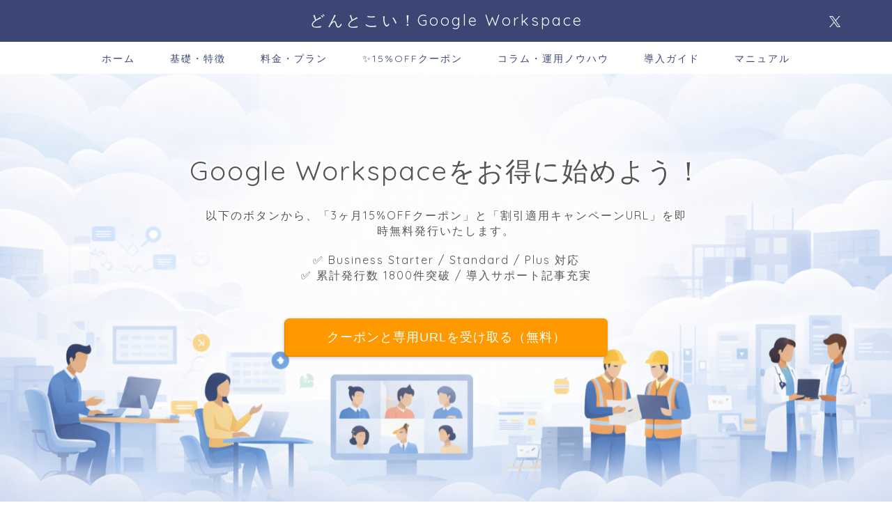

--- FILE ---
content_type: text/html; charset=utf-8
request_url: https://www.google.com/recaptcha/api2/aframe
body_size: 266
content:
<!DOCTYPE HTML><html><head><meta http-equiv="content-type" content="text/html; charset=UTF-8"></head><body><script nonce="dvNzirlIdHV2k00GU09Kag">/** Anti-fraud and anti-abuse applications only. See google.com/recaptcha */ try{var clients={'sodar':'https://pagead2.googlesyndication.com/pagead/sodar?'};window.addEventListener("message",function(a){try{if(a.source===window.parent){var b=JSON.parse(a.data);var c=clients[b['id']];if(c){var d=document.createElement('img');d.src=c+b['params']+'&rc='+(localStorage.getItem("rc::a")?sessionStorage.getItem("rc::b"):"");window.document.body.appendChild(d);sessionStorage.setItem("rc::e",parseInt(sessionStorage.getItem("rc::e")||0)+1);localStorage.setItem("rc::h",'1768450955424');}}}catch(b){}});window.parent.postMessage("_grecaptcha_ready", "*");}catch(b){}</script></body></html>